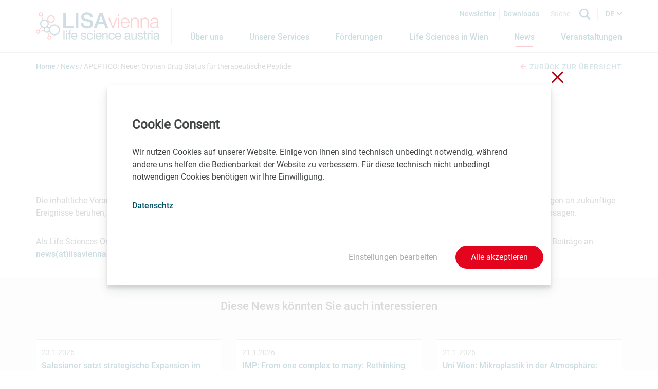

--- FILE ---
content_type: text/html; charset=utf-8
request_url: https://www.lisavienna.at/de/news/detail/apeptico-neuer-orphan-drug-status-fuer-therapeutische-peptide/
body_size: 9032
content:
<!DOCTYPE html>
<html lang="de-AT">
<head>
    <meta charset="utf-8">

<!-- 
	Website by LIMESODA Interactive Marketing GmbH | www.limesoda.com

	This website is powered by TYPO3 - inspiring people to share!
	TYPO3 is a free open source Content Management Framework initially created by Kasper Skaarhoj and licensed under GNU/GPL.
	TYPO3 is copyright 1998-2026 of Kasper Skaarhoj. Extensions are copyright of their respective owners.
	Information and contribution at https://typo3.org/
-->

<link rel="icon" href="/_assets/78c88504e3a7e9120f02f47d6a14c0e1/Icons/FavIcons/favicon.ico" type="image/vnd.microsoft.icon">
<title>APEPTICO: Neuer Orphan Drug Status für therapeutische Peptide - LISAvienna - life science austria</title>
<meta name="generator" content="TYPO3 CMS">
<meta name="viewport" content="width=device-width, initial-scale=1">
<meta name="robots" content="index,follow">
<meta property="og:title" content="APEPTICO: Neuer Orphan Drug Status für therapeutische Peptide">
<meta property="og:type" content="article">
<meta property="og:url" content="https://www.lisavienna.at/de/news/detail/apeptico-neuer-orphan-drug-status-fuer-therapeutische-peptide/">
<meta property="og:image" content="https://www.lisavienna.at/_assets/78c88504e3a7e9120f02f47d6a14c0e1/Images/og_lisa_news.jpg">
<meta property="og:image:width" content="1200">
<meta property="og:image:height" content="675">
<meta property="og:site_name" content="LISAvienna - life science austria">
<meta name="twitter:image" content="https://www.lisavienna.at/_assets/78c88504e3a7e9120f02f47d6a14c0e1/Images/twitter_lisa_news.jpg">
<meta name="twitter:card" content="summary">
<meta name="google" content="notranslate">
<meta name="apple-mobile-web-app-capable" content="no">
<meta name="format-detection" content="telephone=no">


<link rel="stylesheet" href="/typo3temp/assets/compressed/merged-b1718bfd0bbe5453830418ce9074a463-e935f2fdc87649eb4234d204e12558ba.css.gz?1768459446" media="all">






<script id="ls-cookie-consent" type="application/json">{"groups":{"group-3":{"cookie-1":{"gtm-trigger":"","mtm-trigger":"","header":["<script nonce=\"oa8K53gA\" type=\"text\/javascript\">\r\n  var _paq = window._paq = window._paq || [];\r\n  \/* tracker methods like \"setCustomDimension\" should be called before \"trackPageView\" *\/\r\n  _paq.push(['trackPageView']);\r\n  _paq.push(['enableLinkTracking']);\r\n  (function() {\r\n    var u=\"\/\/stats.aws.at\/\";\r\n    _paq.push(['setTrackerUrl', u+'matomo.php']);\r\n    _paq.push(['setSiteId', '20']);\r\n    var d=document, g=d.createElement('script'), s=d.getElementsByTagName('script')[0];\r\n    g.type='text\/javascript'; g.async=true; g.src=u+'matomo.js'; s.parentNode.insertBefore(g,s);\r\n  })();\r\n<\/script>\r\n<noscript><p><img src=\"\/\/stats.aws.at\/matomo.php?idsite=5&amp;rec=1\" style=\"border:0;\" alt=\"\" \/><\/p><\/noscript>"]}}},"options":{"forceConsent":false,"hideOptions":true,"noTracking":false},"rootPid":19}</script>

    
            
        

    
            
        

    
            
        

    <link
        rel="apple-touch-icon"
        sizes="180x180"
        href="/_assets/78c88504e3a7e9120f02f47d6a14c0e1/Icons/FavIcons/apple-touch-icon.png"
    />
    <link
        rel="icon"
        type="image/png"
        sizes="96x96"
        href="/_assets/78c88504e3a7e9120f02f47d6a14c0e1/Icons/FavIcons/favicon-96x96.png"
    />
    <link
        rel="manifest"
        href="/_assets/78c88504e3a7e9120f02f47d6a14c0e1/Icons/FavIcons/site.webmanifest"
    />
    <link
        rel="mask-icon"
        href="/_assets/78c88504e3a7e9120f02f47d6a14c0e1/Icons/FavIcons/safari-pinned-tab.svg"
        color="#005269"
    />
    <meta
        name="msapplication-TileColor"
        content=""
    />
    <meta
        name="theme-color"
        content="#ffffff"
    />


<!-- This site is optimized with the Yoast SEO for TYPO3 plugin - https://yoast.com/typo3-extensions-seo/ -->
</head>
<body id="p1827" class="page-1827 pagelevel-2 language-de backendlayout-pagets__default_content layout-0" itemscope itemtype="https://schema.org/WebPage">




<div id="wrapper">
    <div id="header">
        
<header>
    <div class="container-navbar">
        
                <a id="skipToContent" class="sr-only sr-only-focusable" href="#maincontent">
                    <span>Springe zum Inhalt</span>
                </a>
            
        <div class="container-header-content">
            <nav class="navbar navbar-expand-lg">
                <a class="navbar-brand" href="/de/" title="LISAvienna - Zur Startseite"><img alt="LISAvienna - Life Science Austria Vienna" src="/_assets/78c88504e3a7e9120f02f47d6a14c0e1/Images/Logos/lisavienna-logo.png" width="240" height="92" /></a>
                <button class="navbar-toggler" type="button" data-toggle="collapse" data-target="#navbarSupportedContent" aria-controls="navbarSupportedContent" aria-expanded="false" aria-label="Navigation öffnen">
                    <span class="navbar-toggler-icon"></span>
                </button>

                <div class="collapse navbar-collapse" id="navbarSupportedContent">
                    <div class="navbar-top">
                        <a href="/de/newsletter/" class="nav-link-top">Newsletter</a>
                        <a href="/de/downloads/" class="nav-link-top">Downloads</a>
                        <form class="form-inline my-1 my-lg-0 search-form" action="/de/suche/" name="form_kesearch_searchfield">
                            <input class="form-control mr-sm-2 search-field" type="search" name="tx_kesearch_pi1[sword]" placeholder="Suche" aria-label="Search">
                            <button class="btn btn-outline-success my-2 my-sm-0 search-btn" aria-label="Suche" type="submit"></button>
                        </form>
                        <div class="language-nav dropdown">
                            


        
        
    


        
        
    


    
        
                
                        <div class="dropdown-menu">
                            <ul class="languagemenu">
                                <li class="other-langlang">
                                    <a href="/news/detail/apeptico-new-orphan-drug-status-for-therapeutic-peptides/" hreflang="en-GB" class="langlink langEN">
                                        EN
                                    </a>
                                </li>
                            </ul>
                        </div>
                    
            
    
        
                
                        <a href="/de/news/detail/apeptico-neuer-orphan-drug-status-fuer-therapeutische-peptide/" hreflang="de-AT" class="langlinkACT dropdown toggle current-lang langDE" data-toggle="dropdown" role="button" aria-haspopup="true" aria-expanded="false">
                            DE
                        </a>
                    
            
    



                        </div>
                    </div>

                    <div class="navbar-bottom">
                        <ul class="navbar-nav mr-auto"><li class="nav-item"><a href="/de/ueber-uns/" class="nav-link" title="Diese Seite informiert über LISAvienna. Erfahren Sie mehr über unseren Fokus, Ziele, Aktivitäten, Eigentümer, Team und unser Netzwerk."><span>Über uns</span></a></li><li class="nav-item dropdown"><a href="/de/unsere-services/services-im-ueberblick/" class="nav-link dropdown-toggle" data-toggle="dropdown" role="button" aria-haspopup="true" aria-expanded="false" title="Erfahren Sie in dieser Rubrik mehr über die kostenlosen Angebote von LISAvienna: Information, Beratung, Vernetzung, Expertise, Marketing."><span>Unsere Services</span></a><div class="dropdown-menu dropdown-main"><a href="/de/unsere-services/services-im-ueberblick/" class="nav-item" title="Erfahren Sie mehr über die kostenlosen Angebote von LISAvienna: Information und Beratung, Networking und Matching, Expertise sowie Marketing.">Services im Überblick</a><a href="/de/unsere-services/information-beratung/" class="nav-item" title="Hier erfahren Sie mehr über die kostenlosen Beratungsangebote von LISAvienna. Kontaktieren Sie uns für aktuelle Informationen zu Förderungen, Laborflächen und für Kontakte zu Entwicklungspartner*innen, Leitkund*innen und Investment-Partner*innen.">Information & Beratung</a><a href="/de/unsere-services/networking-matching/" class="nav-item" title="Wir lassen Ihr Netzwerk wachsen. Diese Seite informiert über die Vernetzungsangebote von LISAvienna für die Wiener Life Sciences Community. Speziell für Global Players und den Private Equity Sektor: LISAvienna Partnering">Networking & Matching</a><a href="/de/unsere-services/expertise/" class="nav-item" title="LISAvienna stellt Eckdaten und Informationen über Erfolgsbeispiele aus dem Wiener Life Sciences Sektor zur Verfügung. Erfahren Sie hier mehr dazu.">Expertise</a><a href="/de/unsere-services/marketing/" class="nav-item" title="Sie interessieren sich für die neuesten Entwicklungen am Wiener Life Sciences Sektor? Dann melden Sie sich bitte für unseren Newsletter an und folgen uns auf LinkedIn.">Marketing</a></div></li><li class="nav-item dropdown"><a href="/de/foerderungen/geld-einwerben/" class="nav-link dropdown-toggle" data-toggle="dropdown" role="button" aria-haspopup="true" aria-expanded="false" title="In dieser Rubrik finden Sie Informationen über Förderungen und zum Thema Finanzierung."><span>Förderungen</span></a><div class="dropdown-menu dropdown-main"><a href="/de/foerderungen/geld-einwerben/" class="nav-item" title="Zum richtigen Zeitpunkt die nötigen finanziellen Mittel zu sichern stellt eine Grundvoraussetzung für jedes erfolgreiche Life Sciences Unternehmen dar. Das Netzwerk von LISAvienna bietet dazu hilfreiche Unterstützungsleistungen. ">Geld einwerben</a><a href="/de/foerderungen/foerderangebote/" class="nav-item" title="Diese Website gibt Einblick in Förderangebote für die Life Sciences in Wien für Grundlagenforschung, Klinische Forschung, Preseed Projekte, Start-ups, Industrielle F&amp;E-Projekte und Innovation, Wachstum, Investments und Ausbau, Internationalisierung und Export sowie Vermarktung und Kommunikation.">Förderangebote</a><a href="/de/foerderungen/einreichtermine/" class="nav-item" title="Auf dieser Seite finden Sie eine Liste mit Förder- und Unterstützungsangeboten. Lesen Sie nach, wann Sie wofür Ihren Antrag einreichen können.">Einreichtermine</a><a href="/de/foerderungen/private-equity/" class="nav-item" title="Erfahren Sie auf dieser Seite mehr über Private Equity Gesellschaften mit Interesse an Biotech, Pharma, Medtech und Digital Health. Aufgelistet sind Venture Capital Fonds und beispielsweise auch Plattformen, die es erleichtern, Business Angels zu finden.">Private Equity</a></div></li><li class="nav-item dropdown"><a href="/de/life-sciences-in-wien/wissenswertes/" class="nav-link dropdown-toggle" data-toggle="dropdown" role="button" aria-haspopup="true" aria-expanded="false" title="Lesen Sie in dieser Rubrik Eckdaten über Biotech, Pharma, Medtech und Digital Health in Wien nach."><span>Life Sciences in Wien</span></a><div class="dropdown-menu dropdown-main"><a href="/de/life-sciences-in-wien/wissenswertes/" class="nav-item" title="Erfahren Sie mehr über Biotech, Pharma, Medtech, Digital Health und ähnliche Themen in Wien.">Wissenswertes</a><a href="/de/life-sciences-in-wien/fuer-start-ups/" class="nav-item" title="Wenn Sie ein Biotechnologie- oder Medizinprodukte-Unternehmen in Wien gründen, dann profitieren Sie von einer umfassenden Unterstützungslandschaft und einem einzigartigen Life Sciences Ökosystem. Verschiedene Zuschüsse, Kredite und Garantie-Instrumente sowie kostenlose Beratungsleistungen und flexible Start-up Büros sind in Wien verfügbar. ">Für Start-ups</a><a href="/de/life-sciences-in-wien/biotech-pharma-im-fokus/" class="nav-item" title="Wien ist das Zentrum der Biotechnologie und pharmazeutischen Industrie in Österreich. Lesen Sie diese Seite und erfahren Sie mehr über einige Eckdaten.">Biotech & Pharma im Fokus</a><a href="/de/life-sciences-in-wien/medizinprodukte-aus-wien/" class="nav-item" title="Wien ist ein besonders wichtiger Knotenpunkt der Medizinprodukte-Industrie Österreichs. Lesen Sie hier Eckdaten dazu nach.">Medizinprodukte aus Wien</a><a href="/de/life-sciences-in-wien/global-market-leaders/" class="nav-item" title="Fast alle der Top 20 Weltmarktführer in den Bereichen Biotechnologie, pharmazeutische Industrie und Medizintechnik, gemessen am Umsatz im Jahr 2023, haben in Wien eine strategische Präsenz aufgebaut. Erfahren Sie in diesem Beitrag mehr über die wichtigsten Unternehmen.">Globale Marktführer</a><a href="/de/life-sciences-in-wien/wirtschaftsstandort/" class="nav-item" title="Wien ist als österreichische Bundeshauptstadt das wirtschaftliche und politische Zentrum des Landes. Die Stadt vereint die Faktoren eines Top-Wirtschaftsstandortes mit Tradition, Kultur und exzellenter Lebensqualität. Lesen Sie die Informationen auf dieser Website, um mehr über den Wirtschaftsstandort Wien herauszufinden.">Wirtschaftsstandort</a><a href="/de/life-sciences-in-wien/leben-und-arbeiten-in-wien/" class="nav-item" title="Wien ist eine großartige Stadt im Herzen Europas. Ziehen Sie Österreichs Bundeshauptstadt in Betracht für Ihre Geschäfte oder bei der Suche nach einer neuen beruflichen Herausforderung in den Life Sciences.">Leben und Arbeiten in Wien</a></div></li><li class="nav-item active"><a href="/de/news/" class="nav-link" title="Hier finden Sie eine große Zahl an News von Life Sciences Unternehmen und Forschungseinrichtungen in Wien. LISAvienna deckt die Bereiche Biotech, Pharma, Medtech, Digital Health und verwandte Bereiche ab."><span>News</span></a></li><li class="nav-item"><a href="/de/veranstaltungen/" class="nav-link" title="Hier finden Sie einen Überblick über ausgewählte Events, die für die Life Sciences Community in Wien relevant sind. Erfahren Sie mehr über geplante Fachmessen und Partnerings oder über Fachveranstaltungen in Wien und online."><span>Veranstaltungen</span></a></li></ul>
                    </div>
                </div>
            </nav>
        </div>
    </div>
</header>

    </div>
    <div id="main">
        <section role="main">
            
                    
    
            <div class="header-spacer">

            </div>
            <div class="container-subnav">
                <div class="container-breadcrumbs"><ol class="breadcrumbs" vocab="http://schema.org/" typeof="BreadcrumbList"><li property="itemListElement" typeof="ListItem"><a href="/de/" target="_self" property="item" typeof="WebPage" title="Home"><span property="name" class="name">Home</span></a></li><li property="itemListElement" typeof="ListItem"><a href="/de/news/" target="_self" property="item" typeof="WebPage" title="News"><span property="name" class="name">News</span></a></li><li property="itemListElement" typeof="ListItem" class="active">APEPTICO: Neuer Orphan Drug Status für therapeutische Peptide</li></ol></div>
                
                    <div class="container-news-detail-link">
                        <a href="/de/news/" class="news-back-link">
                            <span class="icon-arrow_left"> </span>Zurück zur Übersicht
                        </a>
                    </div>
                
            </div>
        
    <div id="maincontent" class="content-wrapper content-wrapper-default">
        
        

<div class="section "><div id="c1357" class="frame frame-default frame-type-news_newsdetail frame-layout-0"><a id="c1360"></a><div class="news news-single"><div class="article" itemscope="itemscope" itemtype="http://schema.org/Article"><div class="section"><div class="container-news-detail"><svg xmlns="http://www.w3.org/2000/svg" id="Layer_1" data-name="Layer 1" viewBox="0 0 24 20"><title>Artboard 11</title><path d="M7,14H20v1H7Zm13-3H7v1H20Zm0-6H15V6h5Zm0,3H15V9h5ZM3,0V17.2a.51.51,0,1,1-1,0V2H0V18a2,2,0,0,0,2,2H22a2,2,0,0,0,2-2V0ZM22,17H5V2H22ZM13,5H7V9h6Z"/></svg><time class="news-detail-date" itemprop="datePublished" datetime="2015-12-01">
				1.12.2015
			</time><h1 class="news-tiltle" itemprop="headline">APEPTICO: Neuer Orphan Drug Status für therapeutische Peptide</h1><div class="news-text-wrap" itemprop="articleBody"><p>Verzeihung, dieser Artikel ist nur auf <a href="https://www.lisavienna.at/news/detail/apeptico-new-orphan-drug-status-for-therapeutic-peptides/" target="_self">Englisch</a> verfügbar!</p></div></div><div class="news-content"></div></div><div class="container-news"><p>Die inhaltliche Verantwortung für diesen Beitrag liegt ausschließlich beim Aussender. Beiträge können Vorhersagen enthalten, die auf Erwartungen an zukünftige Ereignisse beruhen, die zur Zeit der Erstellung des Beitrags in Aussicht standen. Bitte verlassen Sie sich nicht auf diese zukunftsgerichteten Aussagen.</p><p>                    Als Life Sciences Organisation mit Sitz in Wien möchten Sie, dass LISAvienna auf Ihre News und Events hinweist? Senden Sie uns einfach Ihre Beiträge an <a href="#" data-mailto-token="nbjmup+ofxtAmjtbwjfoob/bu" data-mailto-vector="1">news(at)lisavienna.at</a>.</p></div><div class="related-news-events"><div class="section--nomargin section section--gray section--padding"><div class="news container-news"><!--TYPO3SEARCH_end--><header><h2 class="ce-headline-center headline-detail-related-news">Diese News könnten Sie auch interessieren</h2><br></header><div class="news-list-view row-content"><div class="col-all-news col-sm-6 col-md-4"><div class="container-single-news"><div class="col-single-news articletype-0" itemscope="itemscope" itemtype="http://schema.org/Article"><time class="col-single-news-date" itemprop="datePublished" datetime="2026-01-23">
					23.1.2026
				</time><h2 itemprop="headline"><a class="col-single-news-title" title="Salesianer setzt strategische Expansion im DACH-Raum mit neuem Standort in Zürich fort" href="/de/news/detail/salesianer-setzt-strategische-expansion-im-dach-raum-mit-neuem-standort-in-zuerich-fort/">
						Salesianer setzt strategische Expansion im DACH-Raum mit neuem Standort in Zürich fort
					</a></h2><div class="lead" itemprop="description"><p>Neuer Betriebsstandort stärkt die Marktposition in der Schweiz und unterstreicht den wirtschaftlich sinnvollen Ausbau…</p></div></div></div></div><div class="col-all-news col-sm-6 col-md-4"><div class="container-single-news"><div class="col-single-news articletype-0" itemscope="itemscope" itemtype="http://schema.org/Article"><time class="col-single-news-date" itemprop="datePublished" datetime="2026-01-21">
					21.1.2026
				</time><h2 itemprop="headline"><a class="col-single-news-title" title="IMP: From one complex to many: Rethinking the BLOC/BORC system" href="/de/news/detail/imp-from-one-complex-to-many-rethinking-the-bloc-borc-system/">
						IMP: From one complex to many: Rethinking the BLOC/BORC system
					</a></h2><div class="lead" itemprop="description"><p>Two protein complexes that regulate intracellular transport and lysosome positioning were long thought to exist as…</p></div></div></div></div><div class="col-all-news col-sm-6 col-md-4"><div class="container-single-news"><div class="col-single-news articletype-0" itemscope="itemscope" itemtype="http://schema.org/Article"><time class="col-single-news-date" itemprop="datePublished" datetime="2026-01-21">
					21.1.2026
				</time><h2 itemprop="headline"><a class="col-single-news-title" title="Uni Wien: Mikroplastik in der Atmosphäre: Ausbreitung von Landflächen aus höher als vom Ozean" href="/de/news/detail/uni-wien-mikroplastik-in-der-atmosphaere-ausbreitung-von-landflaechen-aus-hoeher-als-vom-ozean/">
						Uni Wien: Mikroplastik in der Atmosphäre: Ausbreitung von Landflächen aus höher als vom Ozean
					</a></h2><div class="lead" itemprop="description"><p>Studie zeigt große Diskrepanzen zwischen Emissionsabschätzungen und Messungen von Mikroplastik in der Atmosphäre</p></div></div></div></div></div><a class="news-all-link" href="/de/news/">
                    Alle News<span class="icon-arrow_right"></span></a><!--TYPO3SEARCH_begin--></div></div></div></div></div></div></div>


        
    </div>

                
        </section>
    </div>
    <div id="footer">
        
<footer>
    <div class="container-footer-top">
        <div class="container-footer-content">
            <div class="container-top">
                <div class="container-text">
                    
                        
                    <span class="p-bold">ARGE LISAvienna</span>
                    <p>Karl-Farkas-Gasse 18<br>
                    1030 Wien<br>
                    <a href="mailto:office@lisavienna.at">office@lisavienna.at</a><br>
                    </p>
                
                    
                </div>
                <div class="container-top-right">
                    <div class="container-social-icons">
                        <ul>
                            
                                    <li><a target="_blank" title="LISAvienna auf LinkedIn" href="https://www.linkedin.com/company/life-science-austria-vienna---lisavienna/"><span class="icon-in"></span></a></li>
                                
                        </ul>
                    </div>
                    <div class="container-navigation">
                        <ul>
                            <li><a href="/de/kontakt/" title="Wir freuen uns über Ihre Anfragen zu unseren Services und zu den Life Sciences in Wien."><span>Kontakt</span></a></li><li><a href="/de/impressum/" title="Erfahren Sie hier mehr über die inhaltliche Ausrichtung sowie den Medieninhaber und Herausgeber dieser Website."><span>Impressum</span></a></li><li><a href="/de/datenschutzerklaerung/" title="Erfahren Sie mehr über Cookies und andere technische Aspekte rund um Webanalytik, Karten, Anmeldeformularen, Mailinglisten und Social Media Funktionen unsere Website betreffend."><span>Datenschutzerklärung</span></a></li><li><a href="/de/barrierefreiheit/" title="Information über die Vereinbarkeit mit WCAG 2.1, Konformitätsstufe AA, nicht barrierefreie Inhalte, Kontakt für Unterstützungsanfragen"><span>Barrierefreiheit</span></a></li>
                        </ul>
                    </div>
                </div>
            </div>
        </div>
        
                <div class="container-footer-bottom">
                    <div class="container-footer-content">
                        <div class="container-logo">
                            <div class="container-memberlogo">
                                <a target="_blank" href="http://www.lifescienceaustria.at/">
                                    <img alt="Life Science Austria" src="/_assets/78c88504e3a7e9120f02f47d6a14c0e1/Images/Icons/lifescienceaustria.svg" width="430" height="30" />
                                </a>
                            </div>
                            <div class="footer-logos">
                                <a target="_blank" class="aws footer-logo-link" href="https://www.aws.at/">
                                    <img class="footer-logo" alt="AWS" src="/_assets/78c88504e3a7e9120f02f47d6a14c0e1/Images/Icons/aws.svg" width="91" height="36" />
                                </a>
                                <a target="_blank" class="waw footer-logo-link" href="https://www.wirtschaftsagentur.at/">
                                    <img class="footer-logo" alt="wirtschaftsagentur" src="/_assets/78c88504e3a7e9120f02f47d6a14c0e1/Images/Icons/wirtschaftsagentur.svg" width="36" height="36" />
                                </a>
                                <a target="_blank" class="bmwet footer-logo-link" href="https://www.bmwet.gv.at/">
                                    <img class="footer-logo bmwet-logo" alt="Bundesministerium Wirtschaft, Energie und Tourismus" src="/_assets/78c88504e3a7e9120f02f47d6a14c0e1/Images/Icons/BMWET_Logo.svg" width="64" height="64" />
                                </a>
                                <a target="_blank" class="stadtwien footer-logo-link" href="https://www.wien.gv.at/">
                                    <img class="footer-logo" alt="Stadt Wien" src="/_assets/78c88504e3a7e9120f02f47d6a14c0e1/Images/Icons/logo_s_w_de.svg" width="90" height="36" />
                                </a>
                            </div>
                        </div>
                    </div>
                </div>
            
    </div>
</footer>


    </div>
</div>

<div class="tx-ls-cookie-consent">
    
    <div class="cookie-panel" data-lscookie-panel="1" role="dialog" aria-labelledby="cookiePanelHeader" aria-describedby="cookiePanelDescription">
        <div class="cookie-panel__inner">
            
                <button class="cookie-panel__close" data-lscookie-close>
                    <span class="sr-only">Schließen ohne zu speichern</span>
                    <span class="cookie-panel__close--one"></span>
                    <span class="cookie-panel__close--two"></span>
                </button>
            
            <div class="cookie-panel__panel">
                <h2 class="c-p-header" id="cookiePanelHeader">Cookie Consent</h2>
                <div class="c-p-description" id="cookiePanelDescription">
                    <p>Wir nutzen Cookies auf unserer Website. Einige von ihnen sind technisch unbedingt notwendig, während andere uns helfen die Bedienbarkeit der Website zu verbessern. Für diese technisch nicht unbedingt notwendigen Cookies benötigen wir Ihre Einwilligung.</p>
                </div>
                
                    <div class="c-p-link">
                        <a href="/de/datenschutzerklaerung/">Datenschtz</a>
                    </div>
                
                <div class="c-p-selection c-p-selection--hidden" id="cookieSelection">
                    
                        <div class="c-p-group">
                            <div class="c-p-group__header">
                                <div class="c-p-group__header-left">
                                    <div class="c-p-group__name">
                                        <h3>
                                            Technisch notwendige Cookies
                                        </h3>
                                        <span>
                                            (
                                                0
                                                Service
                                            )
                                        </span>
                                    </div>
                                    <p>Notwendige Cookies, die zum Betrieb der Seite benötigt werden.</p>
                                </div>
                                <div class="c-p-group__header-right">
                                    <div class="checkbox checkbox--slider checkbox--disabled">
                                        <span>nein</span>
                                        <input
                                            class="checkbox-input"
                                            data-lscookie-grp="group-1" id="group-1" type="checkbox"
                                            checked disabled value="group-1" />
                                        <label class="checkbox-label checkbox-label--hidden" for="group-1">
                                            <span class="sr-only">
                                                Technisch notwendige Cookies (
                                                0
                                                Service
                                                )
                                            </span>
                                        </label>
                                        <div class="checkbox-slider__switch">
                                        </div>
                                        <span>ja</span>
                                    </div>
                                </div>
                            </div>
                            
                        </div>
                    
                        <div class="c-p-group">
                            <div class="c-p-group__header">
                                <div class="c-p-group__header-left">
                                    <div class="c-p-group__name">
                                        <h3>
                                            Analyse/Statistik
                                        </h3>
                                        <span>
                                            (
                                                1
                                                Service
                                            )
                                        </span>
                                    </div>
                                    <p>Matomo ist eine DSGVO-konforme in der EU gehostete Analyse-Software welche statistische Daten speichert, damit wir unsere Dienste verbessern können.</p>
                                </div>
                                <div class="c-p-group__header-right">
                                    <div class="checkbox checkbox--slider">
                                        <span>nein</span>
                                        <input
                                            class="checkbox-input"
                                            data-lscookie-grp="group-3" id="group-3" type="checkbox"
                                             value="group-3" />
                                        <label class="checkbox-label checkbox-label--hidden" for="group-3">
                                            <span class="sr-only">
                                                Analyse/Statistik (
                                                1
                                                Service
                                                )
                                            </span>
                                        </label>
                                        <div class="checkbox-slider__switch">
                                        </div>
                                        <span>ja</span>
                                    </div>
                                </div>
                            </div>
                            
                                <div class="c-p-group__cookies">
                                    
                                        
                                        
                                        <div class="c-p-cookie">
                                            <div class="c-p-cookie__top">
                                                <span class="c-p-cookie__name">Matomo</span>
                                                <div class="checkbox checkbox--slider">
                                                    <span>nein</span>
                                                    <input
                                                        class="checkbox-input"
                                                        data-lscookie-parent="group-3" data-lscookie-cookie="cookie-1" id="cookie-1"
                                                        type="checkbox"  value="cookie-1" />
                                                    <label class="checkbox-label checkbox-label--hidden" for="cookie-1"><span class="sr-only">Matomo</span></label>
                                                    <div class="checkbox-slider__switch">
                                                    </div>
                                                    <span>ja</span>
                                                </div>
                                            </div>
                                            <div class="c-p-cookie__bottom">
                                                <span>Matomo.org</span>
                                                
                                                    <a role="button" aria-expanded="false" aria-controls="detail1" href="#" class="c-p-cookie__toggle" data-lscookie-toggle="#detail1">
                                                        <span class="c-p-cookie__toggle-show">
                                                            Details anzeigen
                                                        </span>
                                                        <span class="c-p-cookie__toggle-hide">
                                                            Details schliessen
                                                        </span>
                                                    </a>
                                                
                                            </div>
                                            <div class="c-p-cookie__detail" id="detail1">
                                                <p>Cookie Details:</p><ul><li><strong>Name</strong>: _pk_id<br><strong>Zweck</strong>: Wird benutzt um eine eindeutige Benutzer ID des Users&nbsp;zu speichern.<br><strong>Dauer</strong>: 13 Monate</li><li><strong>Name</strong>:&nbsp;_pk_ses, _pk_cvar, _pkhsr<br><strong>Zweck</strong>:&nbsp;Kurzlebige Cookies, die&nbsp;temporär&nbsp;während des Besuchs Daten speichern.<br><strong>Dauer</strong>:&nbsp;30 Minuten</li><li><strong>Name</strong>: mtm_consent<br><strong>Zweck</strong>: Information über die Zustimmung oder Ablehnung der Cookie Einstellungen werden über einen langen Zeitraum gespeichert.<br><strong>Dauer</strong>: 30 Jahre</li></ul>
                                                <p></p>
                                            </div>
                                        </div>
                                    
                                </div>
                            
                        </div>
                    
                    
                        <div class="c-p-selection__controls">
                            <button type="button" data-lscookie-save class="c-p-btn c-p-btn--save">
                                Auswahl bestätigen
                            </button>
                            <button type="button" data-lscookie-save data-lscookie-grp="none" class="c-p-btn c-p-btn--reject">
                                Alle ablehnen
                            </button>
                        </div>
                    
                </div>
            </div>
            <div class="c-p-controls">
                
                        <button type="button" data-lscookie-toggle="#cookieSelection" aria-expanded="false" class="c-p-btn c-p-btn--settings">
                            <span>Einstellungen bearbeiten</span>
                            <span>Einstellungen schließen</span>
                        </button>
                    
                <button type="button" data-lscookie-save data-lscookie-grp="all" class="c-p-btn c-p-btn--save-all">
                    Alle akzeptieren
                </button>
            </div>
        </div>
    </div>

</div>
<script src="/typo3temp/assets/compressed/merged-4e3a3734b124cc0c76c9cd90296a6cd2-807c9d0c8e2bb6e4cbd74091031cb478.js.gz?1768459446"></script>
<script src="/typo3temp/assets/compressed/merged-44821890d322e407679acffcb6db1144-367222330af1ff27dc66a00d0952d911.js.gz?1768459446"></script>
<script async="async" src="/typo3temp/assets/js/7f6f4007061a3385249e7e32f51dfafe.js?1744198544"></script>


</body>
</html>

--- FILE ---
content_type: image/svg+xml
request_url: https://www.lisavienna.at/_assets/78c88504e3a7e9120f02f47d6a14c0e1/Images/Icons/BMWET_Logo.svg
body_size: 2134
content:
<svg xmlns="http://www.w3.org/2000/svg" viewBox="0 0 359.493 104.573"><path fill="#231f20" d="M65.253 104.573c3.2 0 4.544-2.656 4.544-2.656v2.272h2.496V89.405h-2.688v10.24s-1.184 2.432-3.68 2.432c-1.984 0-3.552-1.088-3.552-3.616v-9.056h-2.688v9.504c0 3.648 2.624 5.664 5.568 5.664M85.35 89.021c-3.2 0-4.544 2.464-4.544 2.464v-2.08H78.31v14.784h2.688V94.013s1.28-2.496 3.68-2.496c1.984 0 3.552 1.088 3.552 3.616v9.056h2.688v-9.504c0-3.648-2.624-5.664-5.568-5.664m17.727 0c-4 0-7.168 3.424-7.168 7.776s3.168 7.776 7.168 7.776c3.552 0 4.992-2.528 4.992-2.528v2.144h2.464V79.997h-2.688V91.23s-1.504-2.209-4.768-2.209m4.768 10.496s-1.408 2.56-4.352 2.56c-3.008 0-4.896-2.368-4.896-5.28 0-2.912 1.952-5.28 4.896-5.28s4.352 2.56 4.352 2.56v5.44zm24.992 4.672h2.688V84.35h6.432v-2.56h-15.552v2.56h6.432v19.84zm18.016-15.168c-4.352 0-7.616 3.424-7.616 7.776s3.264 7.776 7.616 7.776 7.616-3.424 7.616-7.776-3.264-7.776-7.616-7.776m0 13.056c-2.976 0-4.928-2.368-4.928-5.28 0-2.912 1.952-5.28 4.928-5.28s4.928 2.368 4.928 5.28c0 2.912-1.952 5.28-4.928 5.28m18.176 2.496c3.2 0 4.544-2.656 4.544-2.656v2.272h2.496V89.405h-2.688v10.24s-1.184 2.432-3.68 2.432c-1.984 0-3.552-1.088-3.552-3.616v-9.056h-2.688v9.504c0 3.648 2.624 5.664 5.568 5.664m19.68-15.552c-2.816 0-4.128 2.656-4.128 2.656v-2.272h-2.496v14.784h2.688V94.013s1.056-2.496 3.392-2.496c1.12 0 1.696.32 1.696.32l.992-2.432s-.928-.384-2.144-.384m6.656 15.168h2.688V89.405h-2.688v14.784zm-.48-19.52c0 .992.832 1.824 1.824 1.824.992 0 1.824-.832 1.824-1.824 0-.992-.832-1.824-1.824-1.824-.992 0-1.824.832-1.824 1.824m8.704 16.8s2.176 3.104 6.336 3.104c2.848 0 5.856-1.472 5.856-4.32 0-3.008-2.4-4.064-5.216-4.672-2.432-.512-3.584-1.12-3.584-2.24 0-.96.928-1.887 2.816-1.887 2.24 0 3.712 1.631 3.712 1.631l1.76-1.824s-1.984-2.24-5.472-2.24c-3.296 0-5.44 2.112-5.44 4.256 0 2.784 2.24 4.032 5.408 4.672 2.272.448 3.36 1.088 3.36 2.368 0 1.184-1.696 1.825-3.2 1.825-2.912 0-4.48-2.4-4.48-2.4l-1.856 1.727zm33.055-12.448c-3.232 0-4.416 2.752-4.416 2.752s-.928-2.752-4.608-2.752c-3.008 0-4.096 2.56-4.096 2.56v-2.176h-2.496v14.784h2.688V93.885s.992-2.368 3.168-2.368c1.92 0 3.168 1.184 3.168 3.584v9.088h2.688V93.885s.96-2.368 3.168-2.368c1.92 0 3.168 1.184 3.168 3.584v9.088h2.688v-9.504c0-3.648-2.048-5.664-5.12-5.664m16.704 15.552c3.2 0 4.544-2.656 4.544-2.656v2.272h2.496V89.405H257.7v10.24s-1.184 2.432-3.68 2.432c-1.984 0-3.552-1.088-3.552-3.616v-9.056h-2.688v9.504c0 3.648 2.624 5.664 5.568 5.664m12.096-3.104s2.176 3.104 6.336 3.104c2.848 0 5.856-1.472 5.856-4.32 0-3.008-2.4-4.064-5.216-4.672-2.432-.512-3.584-1.12-3.584-2.24 0-.96.928-1.887 2.816-1.887 2.24 0 3.712 1.631 3.712 1.631l1.76-1.824s-1.984-2.24-5.472-2.24c-3.296 0-5.44 2.112-5.44 4.256 0 2.784 2.24 4.032 5.408 4.672 2.272.448 3.36 1.088 3.36 2.368 0 1.184-1.696 1.825-3.2 1.825-2.912 0-4.48-2.4-4.48-2.4l-1.856 1.727M89.19 41.79h-2.85l-5.728 15.52-5.44-15.52H73.22l-5.504 15.52-5.664-15.52h-3.008l8.608 23.04 6.464-17.633L80.55 64.83l8.64-23.04zm4.575 22.4h2.688V49.404h-2.688V64.19zm-.48-19.52c0 .991.832 1.823 1.824 1.823.992 0 1.824-.832 1.824-1.824 0-.992-.832-1.824-1.824-1.824-.992 0-1.824.832-1.824 1.824m16.288 4.352c-2.816 0-4.128 2.656-4.128 2.656v-2.272h-2.496V64.19h2.688V54.013s1.056-2.496 3.392-2.496c1.12 0 1.696.32 1.696.32l.992-2.432s-.928-.384-2.144-.384m4.896 2.816h2.88v8.096c0 3.264 2.336 4.64 4.448 4.64.864 0 1.792-.192 3.072-.896l-.992-2.208s-.864.608-1.696.608c-1.44 0-2.144-.832-2.144-2.272v-7.968h4.608v-2.432h-4.608v-4.512h-2.688v4.512h-2.88v2.432zm14.271 9.632s2.176 3.104 6.336 3.104c2.848 0 5.856-1.472 5.856-4.32 0-3.008-2.4-4.064-5.216-4.672-2.432-.512-3.584-1.12-3.584-2.24 0-.96.928-1.887 2.816-1.887 2.24 0 3.712 1.631 3.712 1.631l1.76-1.824s-1.984-2.24-5.472-2.24c-3.296 0-5.44 2.112-5.44 4.256 0 2.784 2.24 4.032 5.408 4.672 2.272.448 3.36 1.088 3.36 2.368 0 1.184-1.696 1.825-3.2 1.825-2.912 0-4.48-2.4-4.48-2.4l-1.856 1.727zm28.352-1.504s-1.44 2.112-4.32 2.112c-2.976 0-4.928-2.368-4.928-5.28 0-2.912 1.952-5.28 4.928-5.28 2.624 0 4.064 1.792 4.064 1.792l1.824-1.632s-2.112-2.656-5.888-2.656c-4.352 0-7.616 3.456-7.616 7.776 0 4.352 3.264 7.776 7.616 7.776 3.904 0 6.048-2.848 6.048-2.848l-1.728-1.76zm13.888-10.944c-2.56 0-3.904 1.536-4.352 2.176v-11.2h-2.688V64.19h2.688V54.013s1.28-2.496 3.68-2.496c1.984 0 3.552 1.088 3.552 3.616v9.056h2.688v-9.504c0-3.648-2.624-5.664-5.568-5.664m17.44 0c-3.232 0-5.536 1.504-5.536 1.504l1.12 2.24s2.176-1.248 4.416-1.248c1.184 0 3.744.416 3.744 3.488v.8s-1.728-1.216-4.448-1.216c-3.328 0-5.856 2.048-5.856 4.928 0 3.2 2.848 5.056 5.504 5.056 3.36 0 5.024-2.528 5.024-2.528v2.144h2.464v-9.728c0-2.752-2.08-5.44-6.432-5.44m-.48 13.184c-1.664 0-3.392-.768-3.392-2.688 0-1.536 1.44-2.687 3.744-2.687 2.4 0 3.872 1.055 3.872 1.055v2.08s-1.6 2.24-4.224 2.24m11.519-10.368h3.072V64.19h2.688V51.837h3.84v-2.432h-3.84v-4.928c0-1.44.8-2.368 2.24-2.368.832 0 1.728.576 1.728.576l.992-2.208c-1.28-.704-2.24-.864-3.104-.864-2.112 0-4.544 1.568-4.544 4.704v5.088h-3.072v2.432zm13.024 0h2.88v8.096c0 3.264 2.336 4.64 4.448 4.64.864 0 1.792-.192 3.072-.896l-.992-2.208s-.864.608-1.696.608c-1.44 0-2.144-.832-2.144-2.272v-7.968h4.608v-2.432h-4.608v-4.512h-2.688v4.512h-2.88v2.432zm13.952 16.896 2.272.8 2.752-7.456-2.432-.832-2.592 7.488zm24.672-24.384h10.24v-2.56h-12.928v22.4h13.12v-2.56h-10.432v-7.648h9.472v-2.56h-9.472V44.35zm23.102 4.672c-3.2 0-4.544 2.464-4.544 2.464v-2.08h-2.496V64.19h2.688V54.013s1.28-2.496 3.68-2.496c1.984 0 3.552 1.088 3.552 3.616v9.056h2.688v-9.504c0-3.648-2.624-5.664-5.568-5.664m17.952 0c-4.448 0-7.392 3.456-7.392 7.776 0 4.384 3.232 7.776 7.712 7.776 3.904 0 6.144-2.912 6.144-2.912l-1.696-1.76s-1.536 2.176-4.448 2.176c-2.784 0-4.928-2.08-5.088-4.32h11.936c.032-.352.032-.576.032-.864 0-4.768-3.072-7.872-7.2-7.872m-4.704 6.496c.192-1.536 1.504-4 4.704-4 2.976 0 4.48 2.337 4.576 4h-9.28zm23.52-6.496c-2.816 0-4.128 2.656-4.128 2.656v-2.272h-2.496V64.19h2.688V54.013s1.056-2.496 3.392-2.496c1.12 0 1.696.32 1.696.32l.992-2.432s-.928-.384-2.144-.384m16.576 15.36c0 3.328-1.952 5.056-5.088 5.056-3.04 0-4.832-2.336-4.832-2.336l-1.632 2.016s2.4 2.816 6.464 2.816c4.288 0 7.776-2.56 7.776-7.68V49.406h-2.464v2.144s-1.44-2.528-4.992-2.528c-4 0-7.168 3.424-7.168 7.776s3.168 7.776 7.168 7.776c2.72 0 4.256-1.568 4.768-2.24v2.048zm0-4.8s-1.408 2.496-4.352 2.496c-3.008 0-4.896-2.368-4.896-5.28 0-2.912 1.888-5.28 4.896-5.28 2.912 0 4.352 2.496 4.352 2.496v5.568zm9.184 4.608h2.688V49.405h-2.688V64.19zm-.48-19.52c0 .992.832 1.824 1.824 1.824.992 0 1.824-.832 1.824-1.824 0-.992-.832-1.824-1.824-1.824-.992 0-1.824.832-1.824 1.824m16.032 4.352c-4.448 0-7.392 3.456-7.392 7.776 0 4.384 3.232 7.776 7.712 7.776 3.904 0 6.144-2.912 6.144-2.912l-1.696-1.76s-1.536 2.176-4.448 2.176c-2.784 0-4.928-2.08-5.088-4.32h11.936c.032-.352.032-.576.032-.864 0-4.768-3.072-7.872-7.2-7.872m-4.704 6.496c.192-1.536 1.504-4 4.704-4 2.976 0 4.48 2.337 4.576 4h-9.28M60.261 24.19h7.008c4.416 0 7.296-2.497 7.296-6.4 0-4.448-3.424-5.44-3.744-5.505.32-.064 2.528-1.343 2.528-4.384 0-3.744-2.592-6.112-7.2-6.112H60.26v22.4zm7.008-2.56h-4.32v-7.68h4.32c3.2 0 4.608 1.727 4.608 3.84 0 2.111-1.408 3.84-4.608 3.84m-4.32-10.176V4.349h3.648c2.528 0 4.064 1.376 4.064 3.552s-1.536 3.553-4.064 3.553H62.95zm22.24 13.12c3.2 0 4.544-2.657 4.544-2.657v2.272h2.496V9.405h-2.688v10.24s-1.184 2.432-3.68 2.432c-1.984 0-3.552-1.088-3.552-3.616V9.405h-2.688v9.504c0 3.648 2.624 5.664 5.568 5.664m20.095-15.552c-3.2 0-4.544 2.464-4.544 2.464v-2.08h-2.496V24.19h2.688V14.013s1.28-2.496 3.68-2.496c1.984 0 3.552 1.088 3.552 3.616v9.056h2.688v-9.504c0-3.648-2.624-5.664-5.568-5.664m17.728 0c-4 0-7.168 3.424-7.168 7.776s3.168 7.776 7.168 7.776c3.552 0 4.992-2.528 4.992-2.528v2.144h2.464V-.003h-2.688V11.23s-1.504-2.209-4.768-2.209m4.768 10.496s-1.408 2.56-4.352 2.56c-3.008 0-4.896-2.368-4.896-5.28 0-2.912 1.952-5.28 4.896-5.28s4.352 2.56 4.352 2.56v5.44zm15.648-10.496c-4.448 0-7.392 3.456-7.392 7.776 0 4.384 3.232 7.776 7.712 7.776 3.904 0 6.144-2.912 6.144-2.912l-1.696-1.76s-1.536 2.176-4.448 2.176c-2.784 0-4.928-2.08-5.088-4.32h11.936c.032-.352.032-.576.032-.864 0-4.768-3.072-7.872-7.2-7.872m-4.704 6.496c.192-1.536 1.504-4 4.704-4 2.976 0 4.48 2.337 4.576 4h-9.28zm15.936 5.952s2.176 3.104 6.336 3.104c2.848 0 5.856-1.472 5.856-4.32 0-3.008-2.4-4.064-5.216-4.672-2.432-.512-3.584-1.12-3.584-2.24 0-.96.928-1.887 2.816-1.887 2.24 0 3.712 1.631 3.712 1.631l1.76-1.824s-1.984-2.24-5.472-2.24c-3.296 0-5.44 2.112-5.44 4.256 0 2.784 2.24 4.032 5.408 4.672 2.272.448 3.36 1.088 3.36 2.368 0 1.184-1.696 1.825-3.2 1.825-2.912 0-4.48-2.4-4.48-2.4l-1.856 1.727zm33.056-12.448c-3.232 0-4.416 2.752-4.416 2.752s-.928-2.752-4.608-2.752c-3.008 0-4.096 2.56-4.096 2.56V9.405H172.1V24.19h2.688V13.885s.992-2.368 3.168-2.368c1.92 0 3.168 1.184 3.168 3.584v9.088h2.688V13.885s.96-2.368 3.168-2.368c1.92 0 3.168 1.184 3.168 3.584v9.088h2.688v-9.504c0-3.648-2.048-5.664-5.12-5.664m11.615 15.168h2.688V9.405h-2.688V24.19zm-.48-19.52c0 .992.832 1.824 1.824 1.824.992 0 1.824-.832 1.824-1.824 0-.992-.832-1.824-1.824-1.824-.992 0-1.824.832-1.824 1.824m16.704 4.352c-3.2 0-4.544 2.464-4.544 2.464v-2.08h-2.496V24.19h2.688V14.013s1.28-2.496 3.68-2.496c1.984 0 3.552 1.088 3.552 3.616v9.056h2.688v-9.504c0-3.648-2.624-5.664-5.568-5.664m12.064 15.168h2.688V9.405h-2.688V24.19zm-.48-19.52c0 .992.832 1.824 1.824 1.824.992 0 1.824-.832 1.824-1.824 0-.992-.832-1.824-1.824-1.824-.992 0-1.824.832-1.824 1.824m8.702 16.8s2.176 3.104 6.336 3.104c2.848 0 5.856-1.472 5.856-4.32 0-3.008-2.4-4.064-5.216-4.672-2.432-.512-3.584-1.12-3.584-2.24 0-.96.928-1.887 2.816-1.887 2.24 0 3.712 1.631 3.712 1.631l1.76-1.824s-1.984-2.24-5.472-2.24c-3.296 0-5.44 2.112-5.44 4.256 0 2.784 2.24 4.032 5.408 4.672 2.272.448 3.36 1.088 3.36 2.368 0 1.184-1.696 1.825-3.2 1.825-2.912 0-4.48-2.4-4.48-2.4l-1.856 1.727zm16.16-9.632h2.88v8.096c0 3.264 2.336 4.64 4.448 4.64.864 0 1.792-.192 3.072-.896l-.992-2.208s-.864.608-1.696.608c-1.44 0-2.144-.832-2.144-2.272v-7.968h4.608V9.405h-4.608V4.893h-2.688v4.512h-2.88v2.432zm21.6-2.816c-4.448 0-7.392 3.456-7.392 7.776 0 4.384 3.232 7.776 7.712 7.776 3.904 0 6.144-2.912 6.144-2.912l-1.696-1.76s-1.536 2.176-4.448 2.176c-2.784 0-4.928-2.08-5.088-4.32h11.936c.032-.352.032-.576.032-.864 0-4.768-3.072-7.872-7.2-7.872m-4.704 6.496c.192-1.536 1.504-4 4.704-4 2.976 0 4.48 2.337 4.576 4h-9.28zm23.52-6.496c-2.816 0-4.128 2.656-4.128 2.656V9.405h-2.496V24.19h2.688V14.013s1.056-2.496 3.392-2.496c1.12 0 1.696.32 1.696.32l.992-2.432s-.928-.384-2.144-.384m6.656 15.168h2.688V9.405h-2.688V24.19zm-.48-19.52c0 .992.832 1.824 1.824 1.824.992 0 1.824-.832 1.824-1.824 0-.992-.832-1.824-1.824-1.824-.992 0-1.824.832-1.824 1.824m15.231 19.904c3.2 0 4.544-2.656 4.544-2.656v2.272h2.496V9.405h-2.688v10.24s-1.184 2.432-3.68 2.432c-1.984 0-3.552-1.088-3.552-3.616V9.405h-2.688v9.504c0 3.648 2.624 5.664 5.568 5.664m28.672-15.552c-3.232 0-4.416 2.752-4.416 2.752s-.928-2.752-4.608-2.752c-3.008 0-4.096 2.56-4.096 2.56V9.405h-2.496V24.19h2.688V13.885s.992-2.368 3.168-2.368c1.92 0 3.168 1.184 3.168 3.584v9.088h2.688V13.885s.96-2.368 3.168-2.368c1.92 0 3.168 1.184 3.168 3.584v9.088h2.688v-9.504c0-3.648-2.048-5.664-5.12-5.664"/><path fill="#ef3120" d="M34.959 9.105V1.546H0l3.524 7.56h31.435M10.57 24.223h24.39v-7.558H7.045l3.526 7.558"/></svg>


--- FILE ---
content_type: image/svg+xml
request_url: https://www.lisavienna.at/_assets/78c88504e3a7e9120f02f47d6a14c0e1/Images/Icons/wirtschaftsagentur.svg
body_size: 1748
content:
<svg xmlns="http://www.w3.org/2000/svg" viewBox="0 0 155.91 155.91">
    <path fill="#e21d1b" d="M0 0h155.91v155.91H0z"/>
    <path d="M62.82 27.42c-2.3 0-4.08-.75-4.41-3.43h-2.48c.24 3.46 2.6 5.46 6.83 5.46 3.55 0 6.08-1.58 6.08-4.68 0-3.55-2.59-4.24-5.69-4.86C60.49 19.37 59 19 59 17.37c0-1.22.9-2.2 3.1-2.2s3.4.89 3.64 2.92h2.47c-.35-3-2.23-4.83-6-4.83-3.57 0-5.54 1.67-5.54 4.23 0 3.37 2.71 4 5.75 4.62 2.83.6 4 1.05 4 2.77-.02 1.44-1.07 2.54-3.6 2.54zm-38.1-4.32c-.39 1.28-.86 3.3-.86 3.3h-.06s-.42-2-.75-3.24l-2.5-9.57H18l-2.59 9.57c-.33 1.22-.77 3.24-.77 3.24h-.06s-.48-2-.84-3.3L11 13.59H8.45L13.33 29h2.51l2.59-9.33c.36-1.28.78-3.22.78-3.22h.06s.38 1.94.74 3.22L22.58 29h2.47l5-15.41h-2.47zm7.13-9.51h2.41V29h-2.41zm0-5.91h2.41v2.98h-2.41zM40 16.15v-2.56h-2.46V29H40v-8.56a4.45 4.45 0 014.48-4.68 2.92 2.92 0 011.07.15h.09v-2.32a2.32 2.32 0 00-1-.18A5.49 5.49 0 0040 16.15zm14.35 12.73v-2.09h-.09A4.53 4.53 0 0153 27c-1 0-1.55-.36-1.55-1.43v-10h3v-2h-3V8.73H49v4.86h-2.22v2H49v10.52c0 2.17 1.43 3 3.4 3a9.27 9.27 0 001.95-.23zm23.7.54c3.85 0 6.26-2.15 6.59-5.85h-2.39a3.86 3.86 0 01-4.2 3.82c-3.28 0-5-2.68-5-6.08s1.7-6.11 5-6.11a3.86 3.86 0 014.15 3.36h2.44c-.54-3.27-3-5.36-6.59-5.36-4.59 0-7.45 3.64-7.45 8.11s2.86 8.11 7.45 8.11zm8.89-21.74h2.41v7.93h.06a5.77 5.77 0 014.89-2.38c3.22 0 5.18 1.76 5.18 4.95V29h-2.41V18.39c0-2-1.31-3.13-3.49-3.13a4.07 4.07 0 00-4.23 4.26V29h-2.41zM116 27.15c-1.34.3-1.64-.39-1.64-1.64v-7.33c0-3.67-2.41-4.89-5.69-4.89-4.09 0-6 2.23-6.14 5.22h2.32c.09-2.33 1.34-3.4 3.85-3.4 2.2 0 3.45 1 3.45 2.71s-1.52 1.88-3.69 2.21c-3.85.59-6.71 1.34-6.71 5 0 2.93 2.3 4.3 5.22 4.3a6.22 6.22 0 005.13-2.45 2.38 2.38 0 002.66 2.3 3.31 3.31 0 001.31-.24v-1.79zm-3.82-3.85a4.35 4.35 0 01-4.68 4.15c-1.58 0-3.19-.45-3.19-2.51 0-2.26 1.94-2.68 4.36-3.13a10.73 10.73 0 003.51-1.13zm6.71 5.7h2.42V15.55h2.86v-2h-2.86v-2.32c0-1.25.56-1.64 2.11-1.64h.78v-2c-.33 0-.72-.06-1.22-.06-2.57 0-4.09 1-4.09 3.6v2.48h-2.12v2h2.12zm8.62-2.89c0 2.17 1.43 3 3.4 3a9.27 9.27 0 001.93-.21v-2.11h-.09a4.47 4.47 0 01-1.28.21c-1 0-1.55-.36-1.55-1.43v-10h3v-2h-3V8.73h-2.41v4.86h-2.24v2h2.24zm13.8 1.31c-2.3 0-4.09-.75-4.41-3.43h-2.48c.24 3.46 2.6 5.46 6.83 5.46 3.55 0 6.08-1.58 6.08-4.68 0-3.55-2.59-4.24-5.69-4.86-2.66-.54-4.15-.87-4.15-2.54 0-1.22.9-2.2 3.1-2.2s3.4.89 3.64 2.92h2.47c-.35-3-2.23-4.83-6-4.83-3.57 0-5.54 1.67-5.54 4.23 0 3.37 2.71 4 5.75 4.62 2.83.6 4 1.05 4 2.77-.02 1.44-1.07 2.54-3.6 2.54zM63.68 56v-7.33c0-3.66-2.41-4.89-5.69-4.89-4.08 0-6.05 2.24-6.14 5.22h2.32c.09-2.32 1.35-3.4 3.85-3.4 2.21 0 3.46 1 3.46 2.72s-1.52 1.87-3.7 2.2c-3.84.6-6.71 1.34-6.71 5 0 2.92 2.3 4.29 5.22 4.29a6.22 6.22 0 005.13-2.44 2.36 2.36 0 002.65 2.29 3.27 3.27 0 001.31-.24v-1.77h-.09c-1.29.29-1.61-.39-1.61-1.65zm-2.17-2.2a4.34 4.34 0 01-4.68 4.14c-1.58 0-3.19-.44-3.19-2.5 0-2.27 1.94-2.68 4.35-3.13a11.38 11.38 0 003.52-1.13zm16.19-7.75h-.06a5.35 5.35 0 00-4.71-2.33c-3.58 0-6.59 2.81-6.59 7.61 0 4.44 2.74 7.63 6.73 7.63a5.28 5.28 0 004.57-2.39h.06v2.18c0 2.68-1.58 4-4.42 4-2.38 0-4-.65-4.23-2.35h-2.24c.27 2.65 2.54 4.26 6.53 4.26s6.77-1.91 6.77-6V44.08H77.7zm-4.51 10.88c-2.86 0-4.38-2.21-4.38-5.57s1.46-5.61 4.35-5.61c3.28 0 4.71 2.09 4.71 5.46s-1.13 5.72-4.68 5.72zm23.4-2.21h-2.35A4 4 0 0190 57.88c-3.1 0-4.8-2.38-5-5.51h11.92c0-5.1-2.47-8.68-7.09-8.68-4.38 0-7.31 3.64-7.31 8.11s2.75 8.11 7.46 8.11a6.27 6.27 0 006.61-5.19zm-6.76-9.12c2.77 0 4.35 1.88 4.5 4.95h-9.27c.36-2.8 1.94-4.95 4.77-4.95zm16.81-1.88a5.8 5.8 0 00-4.89 2.39h-.06v-2h-2.41v15.38h2.41V50a4.08 4.08 0 014.23-4.26c2.18 0 3.49 1.13 3.49 3.13v10.62h2.42V48.67c0-3.19-1.97-4.95-5.19-4.95zm14.67 15.65v-2.08h-.09a4.6 4.6 0 01-1.28.21c-1 0-1.55-.36-1.55-1.43v-10h3v-2h-3v-4.85H116v4.86h-2.24v2H116V56.6c0 2.18 1.43 3 3.4 3a9.37 9.37 0 001.91-.23zm14.78.12V44.08h-2.41v9.48a4 4 0 01-4 4.29c-2.17 0-3.45-1.16-3.45-3.16V44.08h-2.42v10.67c0 3.19 2 5.1 5.19 5.1a5.34 5.34 0 004.65-2.47h.06v2.11zm10.35-15.59a5.47 5.47 0 00-4.59 2.75h-.06v-2.57h-2.42v15.41h2.42v-8.55a4.44 4.44 0 014.47-4.68 2.88 2.88 0 011.07.15h.09v-2.33a2.32 2.32 0 00-.98-.18zm-41.29 40.19c-.39 1.28-.86 3.31-.86 3.31h-.06s-.42-2-.75-3.25L101 74.58h-2.56l-2.59 9.57c-.33 1.22-.78 3.25-.78 3.25s-.48-2-.84-3.31l-2.71-9.51h-2.6L93.76 90h2.51l2.59-9.33c.36-1.28.78-3.22.78-3.22s.39 1.94.75 3.22L103 90h2.48l5-15.41H108zm7.13-9.51h2.41v15.41h-2.41zm0-5.9h2.41v2.98h-2.41zm12.13 5.51c-4.38 0-7.31 3.64-7.31 8.11s2.75 8.11 7.46 8.11a6.27 6.27 0 006.61-5.19h-2.35a4 4 0 01-4.26 3.16c-3.1 0-4.8-2.38-5-5.51h11.94c0-5.1-2.5-8.68-7.09-8.68zm-4.77 6.86c.36-2.8 1.91-5 4.77-5s4.35 1.88 4.5 5zm21.58-6.83a5.78 5.78 0 00-4.89 2.39h-.06v-2h-2.41V90h2.41v-9.49a4.08 4.08 0 014.23-4.26c2.18 0 3.49 1.13 3.49 3.13V90h2.42V79.17c0-3.17-1.97-4.95-5.19-4.95z"
          fill="#fff"/>
</svg>

--- FILE ---
content_type: image/svg+xml
request_url: https://www.lisavienna.at/_assets/78c88504e3a7e9120f02f47d6a14c0e1/Images/Icons/logo_s_w_de.svg
body_size: 1568
content:
<svg id="Capa_1" data-name="Capa 1" xmlns="http://www.w3.org/2000/svg" viewBox="0 0 282.61 113.67"><title>Artboard 11</title><path fill="red" d="M41.1,39.46V1.16H0a252.54,252.54,0,0,0,2.87,38.3Z"/><path fill="red" d="M41.1,51.52h-36c6.91,32.71,20.25,57.06,36,62.15Z"/><path fill="red" d="M53.16,39.46V1.16h41.1a253.86,253.86,0,0,1-2.86,38.3Z"/><path fill="red" d="M53.16,51.52h36c-6.91,32.71-20.25,57.06-36,62.15Z"/><path fill="#292929" d="M139.35,51a23.84,23.84,0,0,1-6.95-1,25.24,25.24,0,0,1-6.56-3.15l1.3-8.38h.33a20.28,20.28,0,0,0,6.2,3.28,19.46,19.46,0,0,0,5.68.94q7.53,0,7.54-5.58a6,6,0,0,0-1.08-3.51,10.75,10.75,0,0,0-3.8-3.05l-6-3.38q-5.19-2.92-7.37-6.2a13.17,13.17,0,0,1-2.17-7.44,12.39,12.39,0,0,1,4.22-9.93Q134.87,0,142,0a23.55,23.55,0,0,1,12,3.18l-1.3,8.05h-.32a15.78,15.78,0,0,0-4.88-2.17,20.28,20.28,0,0,0-5.26-.75q-6.55,0-6.56,5a5.35,5.35,0,0,0,1.14,3.32,14.56,14.56,0,0,0,4.45,3.31l5.33,2.92a20.72,20.72,0,0,1,7.27,6A13.4,13.4,0,0,1,156,36.69c0,4.51-1.51,8-4.54,10.56S144.42,51,139.35,51Z"/><path fill="#292929" d="M169.61,49.88a23.92,23.92,0,0,1-3.54-7.44,34.53,34.53,0,0,1-1.2-9.51V24.81h-5.71v-7.6h5.71V7.53h9v9.68h7.67l-1.3,7.6h-6.37v7.4a27.37,27.37,0,0,0,1.53,9.61,28.89,28.89,0,0,0,4.25,7.6v.46Z"/><path fill="#292929" d="M194.81,50.4a10.77,10.77,0,0,1-7.53-2.54,9.08,9.08,0,0,1-2.79-7.08,8.92,8.92,0,0,1,3.24-7.27,15.87,15.87,0,0,1,8.77-3.18l9.09-.91v-.07a5.25,5.25,0,0,0-1.46-4Q202.68,24,198.77,24a26.57,26.57,0,0,0-5.94.69A21.38,21.38,0,0,0,188,26.24h-.39l1.3-7.73A29.55,29.55,0,0,1,194,17.05a32.55,32.55,0,0,1,6.43-.62q7.33,0,10.78,3.44t3.44,10V40.26a34.52,34.52,0,0,0,.36,5,13.77,13.77,0,0,0,1.2,4.16v.46h-8.51a16.74,16.74,0,0,1-.71-2.44,15.72,15.72,0,0,1-.39-2.69h-.39a9.68,9.68,0,0,1-4.29,4A15,15,0,0,1,194.81,50.4Zm-1.1-10.27a3.32,3.32,0,0,0,.94,2.41,4.14,4.14,0,0,0,3.08,1,8.17,8.17,0,0,0,5.62-2,6.65,6.65,0,0,0,2.24-5.23v-.78l-6.88.78a7.91,7.91,0,0,0-3.8,1.14A3.1,3.1,0,0,0,193.71,40.13Z"/><path fill="#292929" d="M246.76,49.88V44.94h-.38a10.25,10.25,0,0,1-4.26,4.19,13.19,13.19,0,0,1-6.4,1.52,13.43,13.43,0,0,1-7.59-2.14,14.24,14.24,0,0,1-5.07-6,20.91,20.91,0,0,1-1.82-9,21,21,0,0,1,1.79-9,14,14,0,0,1,5.06-6,14.54,14.54,0,0,1,13.67-.81,9.85,9.85,0,0,1,4.16,3.61h.46V1.17h9.09V49.88Zm-8.18-7.08a7.49,7.49,0,0,0,5.94-2.57,9.81,9.81,0,0,0,2.24-6.72,9.68,9.68,0,0,0-2.24-6.72,8.34,8.34,0,0,0-11.88,0,9.93,9.93,0,0,0-2.18,6.81,9.9,9.9,0,0,0,2.18,6.73A7.49,7.49,0,0,0,238.58,42.8Z"/><path fill="#292929" d="M270.73,49.88a23.92,23.92,0,0,1-3.54-7.44,34.53,34.53,0,0,1-1.2-9.51V24.81h-5.72v-7.6H266V7.53h9v9.68h7.66l-1.3,7.6H275v7.4a27.37,27.37,0,0,0,1.53,9.61,28.33,28.33,0,0,0,4.25,7.6v.46Z"/><path fill="#292929" d="M147.47,111.94h-11q-1.62-3.63-3.51-9c-1.25-3.58-2.47-7.55-3.63-11.92s-2.19-8.93-3.06-13.67a135.9,135.9,0,0,1-1.82-14.13h9.88q.51,6.5,1.72,13.51t2.82,13.67q1.62,6.66,3.38,12.24h.45l9.87-33h7.28l9.87,33h.45q1.76-5.58,3.32-12.24t2.72-13.67q1.17-7,1.69-13.51h9.74a130.7,130.7,0,0,1-1.82,14.13q-1.29,7.11-3.05,13.67T179.1,103q-1.89,5.35-3.51,9h-11L156.3,84.53h-.45Z"/><path fill="#292929" d="M198.9,74.08a5.71,5.71,0,0,1-4.22-1.62,5.5,5.5,0,0,1-1.62-4,5.34,5.34,0,0,1,1.62-4,6.49,6.49,0,0,1,8.44,0,5.31,5.31,0,0,1,1.63,4,5.47,5.47,0,0,1-1.63,4A5.71,5.71,0,0,1,198.9,74.08Zm-4.54,37.86V79.27h9.09v32.67Z"/><path fill="#292929" d="M227.22,112.72a19.07,19.07,0,0,1-9.19-2.08,14.22,14.22,0,0,1-5.94-5.91,18.44,18.44,0,0,1-2.08-9,18.56,18.56,0,0,1,2.17-9.25,15,15,0,0,1,6-6,18,18,0,0,1,8.7-2.08q7.22,0,11.24,4.42c2.68,3,4,7,4,12.21v2l-22.47,2.54a6.74,6.74,0,0,0,3.25,4.22,12.15,12.15,0,0,0,5.72,1.23,24.81,24.81,0,0,0,6.36-.84,17.67,17.67,0,0,0,4.81-1.89h.45l-1.3,7.8a21.82,21.82,0,0,1-5.06,1.75A28.61,28.61,0,0,1,227.22,112.72Zm-.52-26.95a7.06,7.06,0,0,0-5,1.85,8.7,8.7,0,0,0-2.44,5.55l13.9-1.56A6.89,6.89,0,0,0,231,87.16,6.48,6.48,0,0,0,226.7,85.77Z"/><path fill="#292929" d="M248.45,111.94V79.27h8.25v5.52h.39a9.84,9.84,0,0,1,4.06-4.57,12.39,12.39,0,0,1,6.59-1.73,11.28,11.28,0,0,1,9,3.8c2.18,2.54,3.28,6,3.28,10.56v19.09h-9.1V94q0-7.67-6.3-7.67a6.42,6.42,0,0,0-5.13,2.28,9,9,0,0,0-1.94,6v17.27Z"/></svg>


--- FILE ---
content_type: image/svg+xml
request_url: https://www.lisavienna.at/_assets/78c88504e3a7e9120f02f47d6a14c0e1/Images/Icons/lifescienceaustria.svg
body_size: 2326
content:
<svg xmlns="http://www.w3.org/2000/svg" id="Layer_6" data-name="Layer 1" viewBox="0 0 430.07 30.7"><title>LISA LIFE SCIENCE AUSTRIA</title><path fill="#ee2a24" d="M169.71,28.92V13h-6.58V9.44h8.35a1.77,1.77,0,0,1,1.77,1.77V28.92a1.77,1.77,0,1,1-3.54,0Z"/><path fill="#ee2a24" d="M159.08,4.12V21.84a1.77,1.77,0,0,0,1.77,1.77h8.35V20.07h-6.58V4.12a1.77,1.77,0,0,0-3.54,0Z"/><path fill="#ee2a24" d="M153.77,13a1.77,1.77,0,1,1,0-3.54h4.8V13Z"/><path fill="#ee2a24" d="M178.57,23.61h-4.81V20.07h4.81a1.77,1.77,0,1,1,0,3.54Z"/><polygon fill="#231f20" points="113.33 23.61 113.33 21.05 108.45 21.05 108.45 9.43 105.51 9.43 105.51 23.61 113.33 23.61 113.33 23.61"/><polygon fill="#231f20" points="119.79 23.61 119.79 9.43 116.84 9.43 116.84 23.61 119.79 23.61 119.79 23.61"/><path fill="#231f20" d="M133.53,19.11c0-4.44-6.33-3.38-6.33-5.81,0-1.06.79-1.77,2.59-1.77a9.75,9.75,0,0,1,2.7.41l.11-2.51a17.27,17.27,0,0,0-2.7-.25c-3.74,0-5.81,1.78-5.81,4.45,0,4.61,6.25,3.3,6.25,5.81,0,1.39-1.29,2-2.62,2a8.7,8.7,0,0,1-3.14-.55l-.11,2.65a13.66,13.66,0,0,0,2.92.35c3.63,0,6.14-1.88,6.14-4.77Z"/><path fill="#231f20" fill-rule="evenodd" d="M149.88,23.61,144.54,9.43h-3.46L135.7,23.61h3l1-2.76h5.91l1,2.76Zm-5-4.88h-4.48l1.53-4a20.79,20.79,0,0,0,.71-2.21h0c.19.66.46,1.5.73,2.24l1.48,4Z"/><polygon fill="#231f20" points="194.96 23.6 194.96 21.48 189.9 21.48 189.9 9.45 187.43 9.45 187.43 23.6 194.96 23.6 194.96 23.6"/><polygon fill="#231f20" points="201.18 23.6 201.18 9.45 198.7 9.45 198.7 23.6 201.18 23.6 201.18 23.6"/><polygon fill="#231f20" points="214.88 11.38 214.88 9.45 206.96 9.45 206.96 23.6 209.44 23.6 209.44 17.45 214.58 17.45 214.58 15.55 209.44 15.55 209.44 11.38 214.88 11.38 214.88 11.38"/><polygon fill="#231f20" points="227.41 23.6 227.41 21.61 221.89 21.61 221.89 17.26 227.14 17.26 227.14 15.38 221.89 15.38 221.89 11.38 227.41 11.38 227.41 9.45 219.41 9.45 219.41 23.6 227.41 23.6 227.41 23.6"/><path fill="#231f20" d="M247,19.22c0-4.49-6.69-3.24-6.69-6,0-1.22.9-2,2.91-2a10.18,10.18,0,0,1,2.8.41l.11-2.15a15.94,15.94,0,0,0-2.77-.24c-3.59,0-5.66,1.68-5.66,4.27,0,4.54,6.66,3.18,6.66,6,0,1.63-1.49,2.26-3,2.26a8.19,8.19,0,0,1-3.23-.57l-.11,2.31a14.44,14.44,0,0,0,3,.35c3.4,0,5.93-1.77,5.93-4.62Z"/><path fill="#231f20" d="M261.23,23.11,261,20.93a7.76,7.76,0,0,1-3.16.68c-3.07,0-4.78-1.77-4.78-5,0-3,1.55-5.22,4.62-5.22a11.09,11.09,0,0,1,3.16.51l.24-2.2a12.51,12.51,0,0,0-3.16-.41c-5.22,0-7.5,3.51-7.5,7.56,0,4.33,2.36,7,6.91,7a11.17,11.17,0,0,0,3.89-.68Z"/><polygon fill="#231f20" points="268.05 23.6 268.05 9.45 265.57 9.45 265.57 23.6 268.05 23.6 268.05 23.6"/><polygon fill="#231f20" points="281.83 23.6 281.83 21.61 276.31 21.61 276.31 17.26 281.56 17.26 281.56 15.38 276.31 15.38 276.31 11.38 281.83 11.38 281.83 9.45 273.83 9.45 273.83 23.6 281.83 23.6 281.83 23.6"/><path fill="#231f20" fill-rule="evenodd" d="M299.34,23.6V9.45h-2.42l0,6.45c0,2.09,0,3.62.11,4.54h0a29.88,29.88,0,0,0-1.66-2.83l-5.25-8.16h-3.27V23.6h2.4V15.9c0-1.52-.06-2.48-.11-3.37h0a22.76,22.76,0,0,0,1.56,2.77l5.33,8.3Z"/><path fill="#231f20" d="M314.59,23.11l-.22-2.18a7.74,7.74,0,0,1-3.15.68c-3.08,0-4.79-1.77-4.79-5,0-3,1.55-5.22,4.62-5.22a11,11,0,0,1,3.16.51l.24-2.2a12.49,12.49,0,0,0-3.15-.41c-5.22,0-7.51,3.51-7.51,7.56,0,4.33,2.37,7,6.91,7a11.13,11.13,0,0,0,3.89-.68Z"/><polygon fill="#231f20" points="326.94 23.6 326.94 21.61 321.41 21.61 321.41 17.26 326.66 17.26 326.66 15.38 321.41 15.38 321.41 11.38 326.94 11.38 326.94 9.45 318.94 9.45 318.94 23.6 326.94 23.6 326.94 23.6"/><path fill="#231f20" fill-rule="evenodd" d="M350.15,23.6,344.71,9.45h-2.83L336.39,23.6h2.5l1.11-3h6.29l1.11,3Zm-4.49-4.79h-5l1.74-4.46a18.38,18.38,0,0,0,.73-2.31h0c.22.68.49,1.55.79,2.34l1.71,4.43Z"/><path fill="#231f20" d="M365.57,18.21V9.45h-2.45V18c0,2.26-1,3.75-3.65,3.75-2.34,0-3.67-1.08-3.67-3.5V9.45h-2.47V18.7c0,3.27,2,5.11,5.95,5.11,4.46,0,6.29-2.58,6.29-5.6Z"/><path fill="#231f20" d="M379.38,19.22c0-4.49-6.69-3.24-6.69-6,0-1.22.89-2,2.91-2a10.18,10.18,0,0,1,2.8.41l.11-2.15a16.05,16.05,0,0,0-2.78-.24c-3.59,0-5.65,1.68-5.65,4.27,0,4.54,6.66,3.18,6.66,6,0,1.63-1.5,2.26-3,2.26a8.21,8.21,0,0,1-3.24-.57l-.11,2.31a14.46,14.46,0,0,0,3.05.35c3.4,0,5.93-1.77,5.93-4.62Z"/><polygon fill="#231f20" points="392.05 11.52 392.05 9.45 381.38 9.45 381.38 11.52 385.46 11.52 385.46 23.6 387.94 23.6 387.94 11.52 392.05 11.52 392.05 11.52"/><path fill="#231f20" fill-rule="evenodd" d="M405.94,23.6l-3.84-4.87c-.46-.57-.87-1.12-1.22-1.5,2.45-.24,4.24-1.66,4.24-4.05s-1.9-3.81-5.19-3.81c-1.69,0-3.29,0-4.22.08V23.6h2.48V17.53h.1l4.55,6.07Zm-3.43-10.18c0,1.47-1.11,2.43-2.83,2.43-.52,0-1.06,0-1.49-.06V11.36a9.25,9.25,0,0,1,1.41-.08c1.8,0,2.91.7,2.91,2.14Z"/><polygon fill="#231f20" points="412.6 23.6 412.6 9.45 410.12 9.45 410.12 23.6 412.6 23.6 412.6 23.6"/><path fill="#231f20" fill-rule="evenodd" d="M430.07,23.6,424.63,9.45H421.8L416.31,23.6h2.5l1.12-3h6.28l1.12,3Zm-4.48-4.79h-5l1.74-4.46a20.34,20.34,0,0,0,.74-2.31h0c.22.68.49,1.55.79,2.34l1.72,4.43Z"/><path fill="#231f20" fill-rule="evenodd" d="M8.36,9,4.93.14H3.48L0,9H1.29l.77-2H6.19l.75,2ZM5.83,6H2.41L3.6,3a11.21,11.21,0,0,0,.51-1.51h0c.14.42.32,1,.53,1.51L5.83,6Z"/><path fill="#231f20" d="M25.41,9,24.12.14H22.44l-2,5.76a15.34,15.34,0,0,0-.48,1.61h0a10.1,10.1,0,0,0-.49-1.68l-2-5.69H15.86L14.53,9h1.29l.67-5.14c.11-.85.18-1.55.23-2.22h0A13.74,13.74,0,0,0,17.3,3.5L19.17,9h1.41l2-5.85c.2-.58.34-1.12.44-1.51h0c.06.47.12,1.17.26,2.19L24.05,9Z"/><polygon fill="#231f20" points="33.65 8.98 33.65 7.94 30.13 7.94 30.13 4.91 33.5 4.91 33.5 3.93 30.13 3.93 30.13 1.14 33.65 1.14 33.65 0.14 28.84 0.14 28.84 8.98 33.65 8.98 33.65 8.98"/><path fill="#231f20" d="M47.43,9,46.14.14H44.46l-2,5.76a15.34,15.34,0,0,0-.48,1.61h0a10.1,10.1,0,0,0-.49-1.68l-2-5.69h-1.6L36.55,9h1.29l.67-5.14c.12-.85.18-1.55.24-2.22h0a13.74,13.74,0,0,0,.56,1.88L41.19,9H42.6l2-5.85c.2-.58.34-1.12.44-1.51h0c0,.47.12,1.17.25,2.19L46.07,9Z"/><path fill="#231f20" fill-rule="evenodd" d="M56.83,6.32A2,2,0,0,0,55,4.3v0a2.19,2.19,0,0,0,1.6-2.05c0-1.26-.85-2.13-3-2.13-1.18,0-2.13,0-2.81,0V9l2.4,0c3,0,3.57-1.65,3.57-2.69ZM55.3,2.4C55.3,3.45,54.42,4,53,4c-.12,0-.46,0-.8,0V1.09c.38,0,.82,0,1.25,0,1.47,0,1.9.56,1.9,1.33Zm.19,4c0,1-.67,1.66-2.16,1.66A6.5,6.5,0,0,1,52.15,8V4.88c.24,0,.67,0,.84,0,1.43,0,2.5.34,2.5,1.52Z"/><polygon fill="#231f20" points="64.93 8.98 64.93 7.94 61.41 7.94 61.41 4.91 64.78 4.91 64.78 3.93 61.41 3.93 61.41 1.14 64.93 1.14 64.93 0.14 60.12 0.14 60.12 8.98 64.93 8.98 64.93 8.98"/><path fill="#231f20" fill-rule="evenodd" d="M74.31,9,71.75,5.86c-.29-.35-.57-.69-.8-.93,1.63-.08,2.83-1,2.83-2.55S72.66.1,70.64.1c-1,0-1.89,0-2.41,0V9h1.29V5.05h0L72.68,9ZM72.44,2.53c0,1-.75,1.62-1.92,1.62-.36,0-.73,0-1,0v-3a7.51,7.51,0,0,1,1,0c1.21,0,2,.47,2,1.44Z"/><path fill="#231f20" fill-rule="evenodd" d="M88.86,4.49C88.86,1.6,87.29,0,84.69,0a4.33,4.33,0,0,0-4.4,4.64c0,2.59,1.27,4.47,4.13,4.47a4.28,4.28,0,0,0,4.44-4.62Zm-1.38.13c0,2.21-1.29,3.37-3,3.37-2.11,0-2.84-1.6-2.84-3.49,0-2.21,1.36-3.39,2.9-3.39,1.81,0,2.91,1.22,2.91,3.51Z"/><polygon fill="#231f20" points="96.55 1.14 96.55 0.14 91.77 0.14 91.77 8.98 93.06 8.98 93.06 5.01 96.36 5.01 96.36 4.01 93.06 4.01 93.06 1.14 96.55 1.14 96.55 1.14"/></svg>
